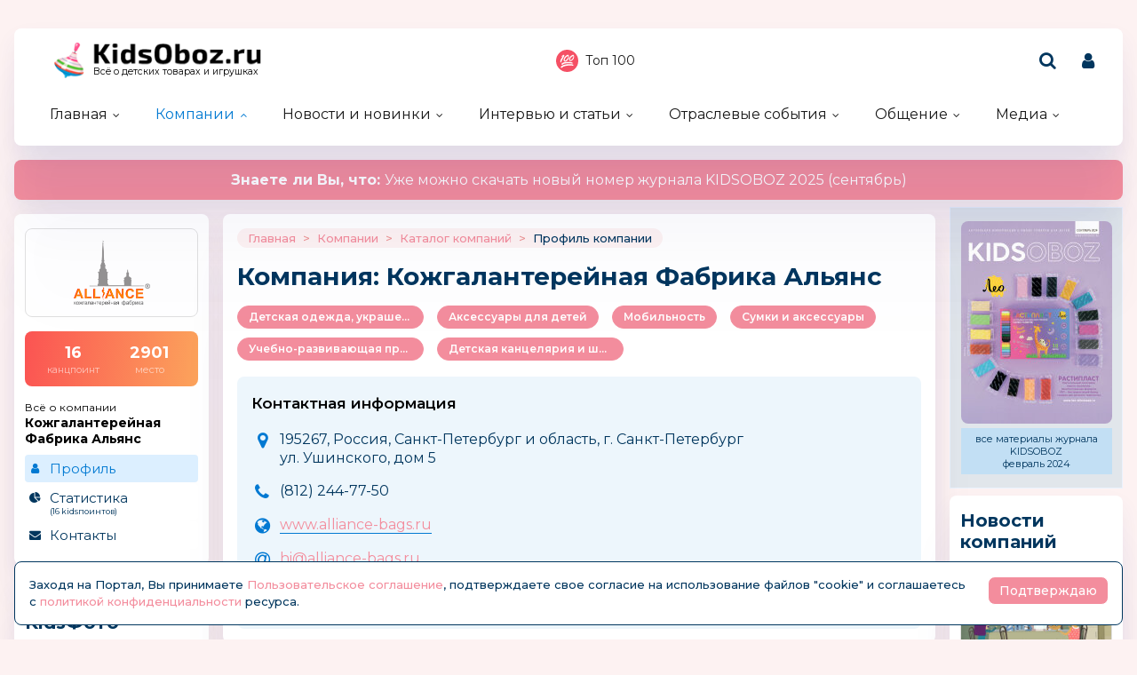

--- FILE ---
content_type: text/html; charset=windows-1251
request_url: https://kidsoboz.ru/firms/?view=1258
body_size: 12762
content:
<!DOCTYPE html>
<html><head>
	<title>Кожгалантерейная Фабрика Альянс -  Отличительная черта компании &#8243;Альянс&#8243; – эта широкая ассортиментная гамма выпускаемых изделий. Мы...</title>
	<meta http-equiv="content-language" content="ru"/>
	<meta http-equiv="Content-Type" content="text/html; charset=windows-1251"/>
	<meta name="viewport" content="width=device-width, initial-scale=1"/>
	<meta http-equiv="X-UA-Compatible" content="ie=edge"/>
	<meta name="description" content=" Отличительная черта компании &#8243;Альянс&#8243; – эта широкая ассортиментная гамма выпускаемых изделий. Мы предлагаем своим покупателям весь ассортимент кожгалантереи в натуральной и искусственной..." />
	<meta name="keywords" content="" />	
	<meta property="og:title" content="Кожгалантерейная Фабрика Альянс -  Отличительная черта компании &amp;#8243;Альянс&amp;#8243; – эта широкая ассортиментная гамма выпускаемых изделий. Мы..." />
	<meta property="og:description" content=" Отличительная черта компании &amp;#8243;Альянс&amp;#8243; – эта широкая ассортиментная гамма выпускаемых изделий. Мы предлагаем своим покупателям весь ассортимент кожгалантереи в натуральной и" />
            <meta property="vk:image"  content="https://kidsoboz.ru/mediatxt.php?type=vk&txt=%CA%EE%E6%E3%E0%EB%E0%ED%F2%E5%F0%E5%E9%ED%E0%FF+%D4%E0%E1%F0%E8%EA%E0+%C0%EB%FC%FF%ED%F1+-+%A0%CE%F2%EB%E8%F7%E8%F2%E5%EB%FC%ED%E0%FF+%F7%E5%F0%F2%E0+%EA%EE%EC%EF%E0%ED%E8%E8+%26amp%3B%238243%3B%C0%EB%FC%FF%ED%F1%26amp%3B%238243%3B+%96+%FD%F2%E0+%F8%E8%F0%EE%EA%E0%FF+%E0%F1%F1%EE%F0%F2%E8%EC%E5%ED%F2%ED%E0%FF+%E3%E0%EC%EC%E0+%E2%FB%EF%F3%F1%EA%E0%E5%EC%FB%F5+%E8%E7%E4%E5%EB%E8%E9.+%CC%FB..." />
	
	<meta name="title" content="Кожгалантерейная Фабрика Альянс -  Отличительная черта компании &amp;#8243;Альянс&amp;#8243; – эта широкая ассортиментная гамма выпускаемых изделий. Мы..." />
	<meta property="og:url" content="https://kidsoboz.ru/firms/?view=1258" />
	<meta property="og:site_name" content="KidsOboz" />
	<meta property="og:type" content="article" />
	<meta property="og:image" content="https://kidsoboz.ru/mediatxt.php?type=img&txt=%CA%EE%E6%E3%E0%EB%E0%ED%F2%E5%F0%E5%E9%ED%E0%FF+%D4%E0%E1%F0%E8%EA%E0+%C0%EB%FC%FF%ED%F1+-+%A0%CE%F2%EB%E8%F7%E8%F2%E5%EB%FC%ED%E0%FF+%F7%E5%F0%F2%E0+%EA%EE%EC%EF%E0%ED%E8%E8+%26amp%3B%238243%3B%C0%EB%FC%FF%ED%F1%26amp%3B%238243%3B+%96+%FD%F2%E0+%F8%E8%F0%EE%EA%E0%FF+%E0%F1%F1%EE%F0%F2%E8%EC%E5%ED%F2%ED%E0%FF+%E3%E0%EC%EC%E0+%E2%FB%EF%F3%F1%EA%E0%E5%EC%FB%F5+%E8%E7%E4%E5%EB%E8%E9.+%CC%FB..." /><link rel="https://kidsoboz.ru/mediatxt.php?type=img&txt=%CA%EE%E6%E3%E0%EB%E0%ED%F2%E5%F0%E5%E9%ED%E0%FF+%D4%E0%E1%F0%E8%EA%E0+%C0%EB%FC%FF%ED%F1+-+%A0%CE%F2%EB%E8%F7%E8%F2%E5%EB%FC%ED%E0%FF+%F7%E5%F0%F2%E0+%EA%EE%EC%EF%E0%ED%E8%E8+%26amp%3B%238243%3B%C0%EB%FC%FF%ED%F1%26amp%3B%238243%3B+%96+%FD%F2%E0+%F8%E8%F0%EE%EA%E0%FF+%E0%F1%F1%EE%F0%F2%E8%EC%E5%ED%F2%ED%E0%FF+%E3%E0%EC%EC%E0+%E2%FB%EF%F3%F1%EA%E0%E5%EC%FB%F5+%E8%E7%E4%E5%EB%E8%E9.+%CC%FB..."><meta property="og:image:alt" content="https://kidsoboz.ru/mediatxt.php?type=vk&txt=%CA%EE%E6%E3%E0%EB%E0%ED%F2%E5%F0%E5%E9%ED%E0%FF+%D4%E0%E1%F0%E8%EA%E0+%C0%EB%FC%FF%ED%F1+-+%A0%CE%F2%EB%E8%F7%E8%F2%E5%EB%FC%ED%E0%FF+%F7%E5%F0%F2%E0+%EA%EE%EC%EF%E0%ED%E8%E8+%26amp%3B%238243%3B%C0%EB%FC%FF%ED%F1%26amp%3B%238243%3B+%96+%FD%F2%E0+%F8%E8%F0%EE%EA%E0%FF+%E0%F1%F1%EE%F0%F2%E8%EC%E5%ED%F2%ED%E0%FF+%E3%E0%EC%EC%E0+%E2%FB%EF%F3%F1%EA%E0%E5%EC%FB%F5+%E8%E7%E4%E5%EB%E8%E9.+%CC%FB..." />
	<meta property="og:image:width" content="1200" />
	<meta property="og:image:height" content="630" />
	
	<meta name="twitter:site" content="@KidsOboz" />
	<meta name="twitter:creator" content="@KidsOboz" />
	<meta name="twitter:description" content=" Отличительная черта компании &amp;#8243;Альянс&amp;#8243; – эта широкая ассортиментная гамма выпускаемых изделий. Мы предлагаем своим покупателям весь ассортимент кожгалантереи в натуральной и" />
	
	<meta name="twitter:card" content="summary_large_image" />
	<meta name="twitter:image" content="https://kidsoboz.ru/mediatxt.php?type=twitter&txt=%CA%EE%E6%E3%E0%EB%E0%ED%F2%E5%F0%E5%E9%ED%E0%FF+%D4%E0%E1%F0%E8%EA%E0+%C0%EB%FC%FF%ED%F1+-+%A0%CE%F2%EB%E8%F7%E8%F2%E5%EB%FC%ED%E0%FF+%F7%E5%F0%F2%E0+%EA%EE%EC%EF%E0%ED%E8%E8+%26amp%3B%238243%3B%C0%EB%FC%FF%ED%F1%26amp%3B%238243%3B+%96+%FD%F2%E0+%F8%E8%F0%EE%EA%E0%FF+%E0%F1%F1%EE%F0%F2%E8%EC%E5%ED%F2%ED%E0%FF+%E3%E0%EC%EC%E0+%E2%FB%EF%F3%F1%EA%E0%E5%EC%FB%F5+%E8%E7%E4%E5%EB%E8%E9.+%CC%FB..." />
	
	<meta itemprop="name" content="Кожгалантерейная Фабрика Альянс -  Отличительная черта компании &amp;#8243;Альянс&amp;#8243; – эта широкая ассортиментная гамма выпускаемых изделий. Мы...">
    <meta itemprop="description" content=" Отличительная черта компании &amp;#8243;Альянс&amp;#8243; – эта широкая ассортиментная гамма выпускаемых изделий. Мы предлагаем своим покупателям весь ассортимент кожгалантереи в натуральной и">
	
	<link rel="canonical" href="https://kidsoboz.ru/firms/?view=1258" />
	
	<meta name="theme-color" content="#ff9cac"/>
	<meta name="msapplication-navbutton-color" content="#ff9cac"/>
	<meta name="apple-mobile-web-app-status-bar-style" content="#ff9cac"/>
	
	<link rel="apple-touch-icon" href="https://kidsoboz.ru/favicon.ico">
	<link rel="icon" href="https://kidsoboz.ru/favicon.ico">
	<!--[if IE]><link rel="shortcut icon" href="https://kidsoboz.ru/favicon.ico"><![endif]-->
	<!-- IE10 -->
	<meta name="msapplication-TileColor" content="#2d89ef">
	<meta name="msapplication-TileImage" content="https://kidsoboz.ru/favicon.ico">
	
	
	<link rel="preconnect" href="https://rating.kidsoboz.ru">
	
	<link rel="preconnect" href="https://fonts.googleapis.com">
	<link rel="preconnect" href="https://fonts.gstatic.com" crossorigin>
	<link href="https://fonts.googleapis.com/css2?family=Montserrat:ital,wght@0,400;0,500;0,600;0,700;1,400;1,500;1,600;1,700&display=swap" rel="stylesheet">
	
	<link rel="preload" href="/src/css/fontawesome-6.6.0/webfonts/fa-solid-900.woff2" as="font" crossorigin/>
	<link rel="preload" href="/src/css/fontawesome-6.6.0/css/fontawesome-custom.css" as="style"/><link href="/src/css/fontawesome-6.6.0/css/fontawesome-custom.css" type="text/css" rel="stylesheet"/>
	<link rel="preload" href="/src/css/fontawesome-6.6.0/css/solid.min.css" as="style"/><link href="/src/css/fontawesome-6.6.0/css/solid.min.css" type="text/css" rel="stylesheet"/>
	<link rel="preload" href="/src/css/font-awesome/fonts/fontawesome-webfont.woff2?v=4.7.0" as="font" crossorigin/>
	<link rel="preload" href="/src/css/font-awesome/webfonts/top-100.svg" as="image"/>
	<link rel="preload" href="/src/css/font-awesome/webfonts/analytics-white.svg" as="image"/>
	<link rel="preload" href="/src/css/font-awesome/css/font-awesome.min.css" as="style"/><link href="/src/css/font-awesome/css/font-awesome.min.css" type="text/css" rel="stylesheet"/>
	<link rel="preload" href="/src/css/animated.css?v=26866" as="style"/><link href="/src/css/animated.css?v=26866" type="text/css" rel="stylesheet"/>
	<link rel="preload" href="/src/js/fotorama/fotorama.css?v=17900" as="style"/><link href="/src/js/fotorama/fotorama.css?v=17900" type="text/css" rel="stylesheet"/>
	<link rel="preload" href="/src/css/style-core.css?v=52100" as="style"/><link href="/src/css/style-core.css?v=52100" type="text/css" rel="stylesheet" charset="utf-8"/>
	<link rel="preload" href="/src/css/style.css?v=87978" as="style"/><link href="/src/css/style.css?v=87978" type="text/css" rel="stylesheet" charset="utf-8"/>
	<link rel="preload" href="/src/css/style-oldstyle.css?v=52629" as="style"/><link href="/src/css/style-oldstyle.css?v=52629" type="text/css" rel="stylesheet" charset="utf-8"/>
	
	<link rel="preload" href="/src/js/jquery-migrate-cookie.js" as="script"/><script src="/src/js/jquery-migrate-cookie.js" type="text/javascript"></script><script src="/src/js/golosa.js" type="text/javascript"></script>
	<link rel="preload" href="/src/css/style-2.css?v=3827" as="style"/><link href="/src/css/style-2.css?v=3827" type="text/css" rel="stylesheet"/>
	<script src="/src/js/addForm.js?v=968" type="text/javascript"></script>
	<script src="/src/js/popup.js?v=3241" type="text/javascript"></script>

	<!-- Подключение скрипта для подсчета рейтинга компаний -->
	<link rel='stylesheet' type='text/css' href='/src/js/jqplot/jquery.jqplot.min.css' />
	<!--[if lt IE 9]><script language='javascript' type='text/javascript' src='/src/js/jqplot/excanvas.min.js'></script><![endif]-->
	<script language='javascript' type='text/javascript' src='/src/js/jqplot/jquery.jqplot.min.js'></script>
	<script language='javascript' type='text/javascript' src='/src/js/jqplot/jqplot.highlighter.min.js'></script>
	<script language='javascript' type='text/javascript' src='/src/js/jqplot/jqplot.cursor.min.js'></script>
	<script language='javascript' type='text/javascript' src='/src/js/jqplot/jqplot.dateAxisRenderer.min.js'></script>
	<script language='javascript' type='text/javascript' src='/src/js/jqplot/jqplot.canvasTextRenderer.min.js'></script>
	<script language='javascript' type='text/javascript' src='/src/js/jqplot/jqplot.canvasAxisTickRenderer.min.js'></script>
	
	

	<!-- Подключение 2Gis карт -->
	<script src="https://maps.api.2gis.ru/2.0/loader.js"></script>
	<link href="https://kidsoboz.ru/src/js/2gis/MarkerCluster.css" rel="stylesheet" />
	<link href="https://kidsoboz.ru/src/js/2gis/MarkerCluster.Default.css" rel="stylesheet" />
	<script src="https://kidsoboz.ru/src/js/2gis/cluster_realworld.js"></script>
	<script src="https://kidsoboz.ru/src/js/2gis/2gis_init.js?v=2.1.0.21" type="text/javascript"></script>
	
	<link href="/src/css/style-firm-profile.css" type="text/css" rel="stylesheet"/><link href="/src/css/style-forms-2.css" type="text/css" rel="stylesheet"/>

</head>
<body class="kidsoboz no-login">
	<div class="body-conteiner site_container"><div class="body site_container">
		<div class="ban-cont ban-top"></div>		
		<header class="header-conteiner -conteiner--1">
			<div class="header -list-inline-and-media">
				<div class="header-left">
					<a href="/" class="header-logo">
						Всё о детских товарах и игрушках
					</a>
				</div><div class="header-center media-hide-important">
					<div class="header-icons -list-inline-and-media">
						<a href="/firms/user_top100/" target="_blank"><i class="fa fa-top-100 header-top-100"></i>Топ 100</a>
					</div>
				
				</div><div class="header-right -list-inline-and-media">
					<div class="header-search">
						<form target="_top" action="/search.php" method="get" enctype="multipart/form-data">							
							<button class="header-search-button"><i class="fa fa-search"></i></button>
							<div class="header-search-input-conteiner"><i class="fa fa-close header-search-close"></i><input type="text" name="search" value="" class="header-search-input" placeholder="Поиск по сайту..."></div>
						</form>
					</div>
					<div class="header-user">
						
			<a href="/control/" class="-toggle-class header-user-name" data-closest=".header-user" data-find=".logined-form-conteiner" data-class="act"><i class="fa fa-user header-add-user"></i></a>

			<div class="logined-form-conteiner">
				<i class="-conteiner-close -toggle-class" data-closest=".logined-form-conteiner" data-class="act"></i>

				<div class="-conteiner--1 logined-form -absolute-center-center -max-width-400">
					<i class="fa fa-close -close -toggle-class" data-closest=".logined-form-conteiner" data-class="act"></i>

					<b class="conteiner-title">Вход на портал</b>
					<p>Введите данные для входа на портал</p>
					<div class="form-style">
						<form action="/control/" method="post" enctype="multipart/form-data">
							<input type="hidden" name="aURL" value="/">
							<input type="text" name="login_name" placeholder="Email или login">
							<input type="password" name="login_pwd" placeholder="Пароль">
							<input type="submit" value="Войти" name="enter">
						</form>
					</div>
					<a href="/control/?password=recover">Не можете войти?</a>
					<div class="logined-form-footer">
						<a href="/rules/" class="-button-2">Регистрация компании</a></div>
				</div>
			</div>
		
					</div>
					<div class="media-menu media-show-inline-important">
						<i class="fa fa-bars -toggle-class" data-class="act" data-closest=".header-conteiner" data-find=".menu" data-overflow-hidden="1"></i>
					</div>
				</div>
			</div>
			<nav class="menu">
				<i class="fa fa-close menu-close media-show-important -toggle-class" data-class="act" data-closest=".menu" data-overflow-hidden="1"></i>
				<a href="/" class="header-logo media-show-important">
					Всё о детских товарах и игрушках
				</a>
				<ul><li class="sub"><a href='/' class=''>Главная</a><ul><li><a href='/tm/'>Каталог детских брендов</a></li></ul></li><li class="sub cur"><a href='/firms/' class=''>Компании</a><ul><li class='cur'><a href='/firms/'>Каталог компаний</a></li><li><a href='/firms_new.php'>Новые абоненты</a></li><li><a href='/TopActivity/'>Рейтинг publicity</a></li><li><a href='/firms_rating.php'>Рейтинг компаний</a></li><li><a href='/defaulters/'>Недобросовестные партнеры</a></li></ul></li><li class="sub"><a href='/news.php?grp=6' class=''>Новости и новинки</a><ul><li><a href='/news.php?grp=6'>Новости отрасли</a></li><li><a href='/news.php?grp=1'>Новости компаний</a></li><li><a href='/news.php?grp=4'>Новинки компаний</a></li><li><a href='/news.php?grp=5'>Акции и конкурсы</a></li><li><a href='/news_rating.php'>Рейтинг новостей</a></li><li><a href='https://kidsoboz.ru/news/kidsoboz2018/'>Журнал KIDSOBOZ</a></li></ul></li><li class="sub"><a href='https://kidsoboz.ru/article.php?grp=1' class=''>Интервью и статьи</a><ul><li><a href='https://kidsoboz.ru/article.php?grp=2'>Актуальный разговор</a></li><li><a href='https://kidsoboz.ru/article.php?grp=1'>Статьи</a></li></ul></li><li class="sub"><a href='/expo/' class=''>Отраслевые события</a><ul><li><a href='/expo/'>Предстоящие события</a></li><li><a href='/expo/pastevents/'>Прошедшие события</a></li></ul></li><li class="sub"><a href='/talks.php' class=''>Общение</a><ul><li><a href='/talks.php'>Форум</a></li><li><a href='/expert/'>Эксперты</a></li><li><a href='/blog.php'>Блоги</a></li><li><a href='/birthday.php'>Именинники</a></li></ul></li><li class="sub"><a href='/tv/' class=''>Медиа</a><ul><li><a href='/tv/'>Кидзобоз-ТВ</a></li><li><a href='/art/853597/'>Наш журнал</a></li></ul></li></ul><div class="header-icons menu-icons media-show-important"><a href="/firms/user_top100/" target="_blank"><i class="fa fa-top-100 header-top-100"></i>Топ 100</a></div><div class="header-admin-tel media-show-important"><a href="tel:89036732209">+7 903 673-22-09</a>
<div><a href="mailto:oleg.safronov@kidsoboz.ru">администратор портала</a></div></div>
			</nav>
		</header>
		
		<div class="important-text-slider -conteiner--2"><ul class="-list-inline-and-media"><li class="act"><span><a href='https://kanzoboz.ru/data/uploads/ALL_MAGAZINE/KIDSOBOZ_Magazine_2025.pdf'><b>Знаете ли Вы, что: </b> Уже можно скачать новый номер журнала KIDSOBOZ 2025 (сентябрь)</a></span></li></ul></div>
		<main>
			<div class="main -list-inline secondary user-inited"><div class="left leftright"><div class="-conteiner--1 firm-menu-conteiner"><div class="firm-menu-block"><!-- Obj Menu --><div class="firm-menu-logo-conteiner"><a href='/firms/?view=1258' class="firm-logo -img-contain"style="background-image: url(/data/images/1258.png); background-color: #fff"></a></div><a href='/firms_rating.php?rate=1258' class="firm-points-conteiner -cnt--2i"><div class="firm-points-cnt"><b>16</b><div>канцпоинт</div></div><div class="firm-points-pos"><b>2901</b><div>место</div></div></a><div class='firm-menu-name'><a href='/firms/?view=1258'><div>Всё о компании</div><b>Кожгалантерейная Фабрика Альянс</b></a></div><div class='menu_tm'><div class='tm_prof cur'><b>&nbsp;</b><a href='/firms/?view=1258'>Профиль</a></div><div class='tm_stat'><b>&nbsp;</b><a href='/firms_rating.php?rate=1258'>Статистика<span>(16 Kidsпоинтов)</span></a></div><div class='tm_cont'><b>&nbsp;</b><a href='/firms/?contacts=1258'>Контакты</a></div></div></div><i class="menu_tm-show -chevron-down-button fa fa-chevron-down -toggle-class media-show" data-class="-show" data-closest=".firm-menu-conteiner"></i></div><div class="-conteiner--1"><div class="items-list-conteiner photo-list -slider-ajax" data-url="/api-get-block/?get-gallery-rand&limit=1" data-pages-max=""><b class="conteiner-title">Случайное KidsФото</b><div class="-slider-conteiner"><ul class="items-list -list"><li><a href='/firms/kidsoboz/photos/368/#h2afc6cae7e2fc7f97cbae2b08de1d0f4'><i class="-img -data-bg-img" data-bg-img="/data/firms_img_groups/1/368/n/th/15393_thhhh.jpg" title="Выставка &quot;Мир Детства-2025&quot;"><i class="-img-contain -data-bg-img" data-bg-img="/data/firms_img_groups/1/368/n/th/15393_thhhh.jpg"></i><span class="-img-contain -data-bg-img" data-bg-img="https://kidsoboz.ru/data/images/1_th.png" title="KidsOboz.ru"></span></i><div><b title="Выставка &quot;Мир Детства-2025&quot;">Выставка "Мир Детства-2025"</b></div></a></li></ul></div><div class="-pages -slider-pn -bottom"><i class="fa fa-angle-left -button -prev" title="Показать предыдущие"></i><i class="fa fa-angle-right -button -next" title="Показать ещё"></i></div></div></div><div class="-conteiner--1"><div class="items-list-conteiner -pages-top -slider-ajax -slider-tabs tm-slider -hide-center-tabs -pn-bottom"><div class="-slider-pages-conteiner -list-inline -row-3 "><div class="left"><a href='/tm/' class="conteiner-title">Торговые марки</a></div><div class="center"><div class="-buttons-slider -slider-tabs-list"><span class="-tab -tab-1 cur" data-tab="1" data-url="">Канцелярские торговые марки</span></div></div><div class="right media-hide-important"><div class="-pages -slider-pn"><i class="fa fa-angle-left -button -prev" title="Показать предыдущие"></i><i class="fa fa-angle-right -button -next" title="Показать ещё"></i></div></div></div><div class="-slider-conteiner-tabs"><div class="-slider-conteiner -tab -tab-1 cur"><ul class="discount-list tm-list items-list -list-inline -cnt-1"><li><a href='/tm/?id=492116'><i class="-img -data-bg-img" data-bg-img="/data/images/492116.jpg" title="Baby Care"><i class="-img-contain -data-bg-img" data-bg-img="/data/images/492116.jpg"></i></i><div><b title="Baby Care">Baby Care</b><div>Китай, Россия</div></div></a></li><li><a href='/tm/?id=487308'><i class="-img -data-bg-img" data-bg-img="/data/images/487308.jpg" title="CHERRY MARY®"><i class="-img-contain -data-bg-img" data-bg-img="/data/images/487308.jpg"></i></i><div><b title="CHERRY MARY®">CHERRY MARY®</b></div></a></li></ul><ul class="discount-list tm-list items-list -list-inline -cnt-1"><li><a href='/tm/?id=494504'><i class="-img -data-bg-img" data-bg-img="/data/images/494504.png" title="Revell"><i class="-img-contain -data-bg-img" data-bg-img="/data/images/494504.png"></i></i><div><b title="Revell">Revell</b><div>США</div></div></a></li><li><a href='/tm/?id=487293'><i class="-img -data-bg-img" data-bg-img="/data/images/487293.jpg" title="Zormaer"><i class="-img-contain -data-bg-img" data-bg-img="/data/images/487293.jpg"></i></i><div><b title="Zormaer">Zormaer</b></div></a></li></ul><ul class="discount-list tm-list items-list -list-inline -cnt-1"><li><a href='/tm/?id=492093'><i class="-img -data-bg-img" data-bg-img="/data/images/492093.jpg" title="Островок уюта"><i class="-img-contain -data-bg-img" data-bg-img="/data/images/492093.jpg"></i></i><div><b title="Островок уюта">Островок уюта</b><div>Россия</div></div></a></li><li><a href='/tm/?id=487337'><i class="-img -data-bg-img" data-bg-img="/data/images/487337.jpg" title="БИМИ"><i class="-img-contain -data-bg-img" data-bg-img="/data/images/487337.jpg"></i></i><div><b title="БИМИ">БИМИ</b></div></a></li></ul><ul class="discount-list tm-list items-list -list-inline -cnt-1"><li><a href='/tm/?id=487226'><i class="-img -data-bg-img" data-bg-img="/data/images/487226.jpg" title="Arsenal"><i class="-img-contain -data-bg-img" data-bg-img="/data/images/487226.jpg"></i></i><div><b title="Arsenal">Arsenal</b></div></a></li><li><a href='/tm/SILVER_SPOON_rossiya/'><i class="-img -data-bg-img" data-bg-img="/data/images/484692.png" title="SILVER SPOON, РОССИЯ"><i class="-img-contain -data-bg-img" data-bg-img="/data/images/484692.png"></i></i><div><b title="SILVER SPOON, РОССИЯ">SILVER SPOON, РОССИЯ</b><div>РОССИЯ</div></div></a></li></ul><ul class="discount-list tm-list items-list -list-inline -cnt-1"><li><a href='/tm/?id=487082'><i class="-img -data-bg-img" data-bg-img="/data/images/487082.png" title="Kids Box"><i class="-img-contain -data-bg-img" data-bg-img="/data/images/487082.png"></i></i><div><b title="Kids Box">Kids Box</b><div>Россия</div></div></a></li><li><a href='/tm/?id=487526'><i class="-img -data-bg-img" data-bg-img="/data/images/487526.jpg" title="Crystal puzzle"><i class="-img-contain -data-bg-img" data-bg-img="/data/images/487526.jpg"></i></i><div><b title="Crystal puzzle">Crystal puzzle</b></div></a></li></ul><ul class="discount-list tm-list items-list -list-inline -cnt-1"><li><a href='/tm/?id=487460'><i class="-img -data-bg-img" data-bg-img="/data/images/487460.jpg" title="Room Mates (Рум Мэйтс)"><i class="-img-contain -data-bg-img" data-bg-img="/data/images/487460.jpg"></i></i><div><b title="Room Mates (Рум Мэйтс)">Room Mates (Рум Мэйтс)</b></div></a></li><li><a href='/tm/?id=487593'><i class="-img -data-bg-img" data-bg-img="/data/images/487593.jpg" title="Miniland"><i class="-img-contain -data-bg-img" data-bg-img="/data/images/487593.jpg"></i></i><div><b title="Miniland">Miniland</b></div></a></li></ul><ul class="discount-list tm-list items-list -list-inline -cnt-1"><li><a href='/tm/?id=487290'><i class="-img -data-bg-img" data-bg-img="/data/images/487290.jpg" title="Daisy Design"><i class="-img-contain -data-bg-img" data-bg-img="/data/images/487290.jpg"></i></i><div><b title="Daisy Design">Daisy Design</b></div></a></li><li><a href='/tm/?id=487756'><i class="-img -data-bg-img" data-bg-img="/data/images/487756.jpg" title="BRIO"><i class="-img-contain -data-bg-img" data-bg-img="/data/images/487756.jpg"></i></i><div><b title="BRIO">BRIO</b></div></a></li></ul><ul class="discount-list tm-list items-list -list-inline -cnt-1"><li><a href='/tm/?id=487192'><i class="-img -data-bg-img" data-bg-img="/data/images/487192.jpg" title="DigiFriends"><i class="-img-contain -data-bg-img" data-bg-img="/data/images/487192.jpg"></i></i><div><b title="DigiFriends">DigiFriends</b></div></a></li><li><a href='/tm/?id=487685'><i class="-img -data-bg-img" data-bg-img="/data/images/487685.jpg" title="ASI"><i class="-img-contain -data-bg-img" data-bg-img="/data/images/487685.jpg"></i></i><div><b title="ASI">ASI</b></div></a></li></ul><ul class="discount-list tm-list items-list -list-inline -cnt-1"><li><a href='/tm/?id=487706'><i class="-img -data-bg-img" data-bg-img="/data/images/487706.jpg" title="Назад к истокам"><i class="-img-contain -data-bg-img" data-bg-img="/data/images/487706.jpg"></i></i><div><b title="Назад к истокам">Назад к истокам</b></div></a></li><li><a href='/tm/?id=883340'><i class="-img -data-bg-img" data-bg-img="/data/images/883340.png" title="ClayFan"><i class="-img-contain -data-bg-img" data-bg-img="/data/images/883340.png"></i></i><div><b title="ClayFan">ClayFan</b><div>Россия</div></div></a></li></ul><ul class="discount-list tm-list items-list -list-inline -cnt-1"><li><a href='/tm/?id=495171'><i class="-img -data-bg-img" data-bg-img="/data/images/495171.png" title="Royal Talens"><i class="-img-contain -data-bg-img" data-bg-img="/data/images/495171.png"></i></i><div><b title="Royal Talens">Royal Talens</b><div>Голландия</div></div></a></li><li><a href='/tm/?id=487240'><i class="-img -data-bg-img" data-bg-img="/data/images/487240.jpg" title="BAMBAM"><i class="-img-contain -data-bg-img" data-bg-img="/data/images/487240.jpg"></i></i><div><b title="BAMBAM">BAMBAM</b></div></a></li></ul></div></div><div class="-pages -slider-pn -slider-pn-botton media-show"><i class="fa fa-angle-left -button -prev" title="Показать предыдущие"></i><i class="fa fa-angle-right -button -next" title="Показать ещё"></i></div></div></div><div><table cellpadding='0' cellspacing='0' width='100%' border='0' style='padding-bottom: 5px;'><tr><td valign='top'><a href='https://kidsoboz.ru/special.php' class='stitle'>Спецпредложения</a></td></tr></table>
<table border='0' cellspacing='0' cellpadding='1' align='center'>
<tr><td valign='top' width='22%' align='center'><table border='0' cellspacing='0' cellpadding='0'>
<tr><td height='156' align='center' class='rec_nt' valign='top'><table border='0' cellspacing='0' cellpadding='0' width='100%'>
<tr><td align='center'><a href='https://kidsoboz.ru/special.php?view=66425' class='mtxt' title='Набор для опытов ' style='text-decoration:none; font-weight:normal; outline:none;' onfocus='this.blur()'>Набор для опытов </a></td></tr><tr><td align='center' height='126'><div style='position:relative; height:0px; width:120px; top:0px; z-index:10;' align='right'><a href='https://kidsoboz.ru/special.php?view=66425' class='mtxt' title='Набор для опытов ' style='text-decoration:none; font-weight:normal; outline:none;' onfocus='this.blur()'><IMG src="https://kidsoboz.ru/data/images/746_thh" width="50" height="50" border=0 alt="Набор для опытов" title="Набор для опытов"></a></div><a href='https://kidsoboz.ru/special.php?view=66425' class='mtxt' title='Набор для опытов ' style='text-decoration:none; font-weight:normal; outline:none;' onfocus='this.blur()'><IMG src="https://kidsoboz.ru/data/images/trade/66425_thh.jpg" width="120" height="92" border=0 alt="Набор для опытов" title="Набор для опытов"></a></td></tr><tr><td align='center'><a href='https://kidsoboz.ru/special.php?view=66425' class='mtxt' title='Набор для опытов ' style='text-decoration:none; font-weight:normal; outline:none;' onfocus='this.blur()'>133 РУБ</a></td></tr><tr><td align='center'></td></tr></table></td></tr></table></td>
</tr><tr><td valign='top' width='22%' align='center'><table border='0' cellspacing='0' cellpadding='0'>
<tr><td height='156' align='center' class='rec_nt' valign='top'><table border='0' cellspacing='0' cellpadding='0' width='100%'>
<tr><td align='center'><a href='https://kidsoboz.ru/special.php?view=66433' class='mtxt' title='BOOMЦена: Летние' style='text-decoration:none; font-weight:normal; outline:none;' onfocus='this.blur()'>BOOMЦена: Летние</a></td></tr><tr><td align='center' height='126'><div style='position:relative; height:0px; width:120px; top:0px; z-index:10;' align='right'><a href='https://kidsoboz.ru/special.php?view=66433' class='mtxt' title='BOOMЦена: Летние' style='text-decoration:none; font-weight:normal; outline:none;' onfocus='this.blur()'><IMG src="https://kidsoboz.ru/data/images/830683_thh" width="50" height="50" border=0 alt="BOOMЦена: Летние" title="BOOMЦена: Летние"></a></div><a href='https://kidsoboz.ru/special.php?view=66433' class='mtxt' title='BOOMЦена: Летние' style='text-decoration:none; font-weight:normal; outline:none;' onfocus='this.blur()'><IMG src="https://kidsoboz.ru/data/images/trade/66433_thh.png" width="120" height="120" border=0 alt="BOOMЦена: Летние" title="BOOMЦена: Летние"></a></td></tr><tr><td align='center'><a href='https://kidsoboz.ru/special.php?view=66433' class='mtxt' title='BOOMЦена: Летние' style='text-decoration:none; font-weight:normal; outline:none;' onfocus='this.blur()'>199 РУБ</a></td></tr><tr><td align='center'></td></tr></table></td></tr></table></td>
</tr><tr><td valign='top' width='22%' align='center'><table border='0' cellspacing='0' cellpadding='0'>
<tr><td height='156' align='center' class='rec_nt' valign='top'><table border='0' cellspacing='0' cellpadding='0' width='100%'>
<tr><td align='center'><a href='https://kidsoboz.ru/special.php?view=66418' class='mtxt' title='Акварельная краска под' style='text-decoration:none; font-weight:normal; outline:none;' onfocus='this.blur()'>Акварельная краска под</a></td></tr><tr><td align='center' height='126'><div style='position:relative; height:0px; width:120px; top:0px; z-index:10;' align='right'><a href='https://kidsoboz.ru/special.php?view=66418' class='mtxt' title='Акварельная краска под' style='text-decoration:none; font-weight:normal; outline:none;' onfocus='this.blur()'><IMG src="https://kidsoboz.ru/data/images/494371_thh" width="50" height="22" border=0 alt="Акварельная краска под" title="Акварельная краска под"></a></div><a href='https://kidsoboz.ru/special.php?view=66418' class='mtxt' title='Акварельная краска под' style='text-decoration:none; font-weight:normal; outline:none;' onfocus='this.blur()'><IMG src="https://kidsoboz.ru/data/images/trade/66418_thh.jpg" width="108" height="120" border=0 alt="Акварельная краска под" title="Акварельная краска под"></a></td></tr><tr><td align='center'><a href='https://kidsoboz.ru/special.php?view=66418' class='mtxt' title='Акварельная краска под' style='text-decoration:none; font-weight:normal; outline:none;' onfocus='this.blur()'>звоните</a></td></tr><tr><td align='center'></td></tr></table></td></tr></table></td>
</tr></table>
</div><div class="-conteiner--1"><div class="items-list-conteiner -slider-ajax -slider-tabs rating-tabs -style-2 -mini"><div class="-slider-pages-conteiner -list-inline"><div class="left"><b class="conteiner-title">Рейтинг</b></div><div class="right"><a href='/firms_rating.php'>kids-поинты</a><a href='/rating.php' class="-hide">посещений</a></div></div><div class="-buttons-slider -slider-tabs-list -slide-move-deact"><span class="-tab -tab-1 cur -toggle-class" data-tab="1" data-url="" data-closest=".items-list-conteiner" data-find=".-slider-pages-conteiner > .right > a" data-class="-hide">Компаний</span><span class="-tab -tab-2 -toggle-class" data-tab="2" data-url="" data-closest=".items-list-conteiner" data-find=".-slider-pages-conteiner > .right > a" data-class="-hide">Kidsсайтов</span></div><div class="-slider-conteiner-tabs"><div class="-slider-conteiner -tab -tab-1 cur"><ul class="rating-point-list -list"><li><a href='https://kidsoboz.ru/firms_rating.php?rate=684508'><span>1</span><span>Издательство «Творческий Центр Сфера»</span><span>334.00</span><span><i class="-down"></i></span></a></li><li><a href='https://kidsoboz.ru/firms_rating.php?rate=486603'><span>2</span><span>Феникс+</span><span>323.00</span><span><i class="-minus"></i></span></a></li><li><a href='https://kidsoboz.ru/firms_rating.php?rate=485212'><span>3</span><span>Группа компаний «Рики»</span><span>309.00</span><span><i class="-down"></i></span></a></li><li><a href='https://kidsoboz.ru/firms_rating.php?rate=652759'><span>4</span><span>ЯРКО</span><span>275.00</span><span><i class="-up"></i></span></a></li><li><a href='https://kidsoboz.ru/firms_rating.php?rate=485083'><span>5</span><span>ВЕСНА</span><span>266.00</span><span><i class="-minus"></i></span></a></li><li><a href='https://kidsoboz.ru/firms_rating.php?rate=489009'><span>6</span><span>Союзмультфильм, Киностудия</span><span>230.00</span><span><i class="-down"></i></span></a></li><li><a href='https://kidsoboz.ru/firms_rating.php?rate=484924'><span>7</span><span>Гранд Экспо</span><span>227.00</span><span><i class="-down"></i></span></a></li><li><a href='https://kidsoboz.ru/firms_rating.php?rate=480685'><span>8</span><span>"ФК "ФОРУМ"</span><span>205.00</span><span><i class="-up"></i></span></a></li><li><a href='https://kidsoboz.ru/firms_rating.php?rate=805285'><span>9</span><span>Бангли</span><span>195.00</span><span><i class="-minus"></i></span></a></li><li><a href='https://kidsoboz.ru/firms_rating.php?rate=485163'><span>10</span><span>Мельница, лицензионное агентство</span><span>191.00</span><span><i class="-down"></i></span></a></li><li><a href='https://kidsoboz.ru/firms_rating.php?rate=1183'><span>11</span><span>Я РАСТУ ТОЙЗ</span><span>186.00</span><span><i class="-down"></i></span></a></li><li><a href='https://kidsoboz.ru/firms_rating.php?rate=491654'><span>12</span><span>MERLION</span><span>185.00</span><span><i class="-down"></i></span></a></li><li><a href='https://kidsoboz.ru/firms_rating.php?rate=488827'><span>13</span><span>Профессиональные выставки</span><span>183.00</span><span><i class="-down"></i></span></a></li><li><a href='https://kidsoboz.ru/firms_rating.php?rate=489309'><span>14</span><span>РОКСИ (Roxy-Kids)</span><span>181.00</span><span><i class="-up"></i></span></a></li><li><a href='https://kidsoboz.ru/firms_rating.php?rate=486456'><span>15</span><span>ЭКСПОЦЕНТР</span><span>180.00</span><span><i class="-minus"></i></span></a></li><li><a href='https://kidsoboz.ru/firms_rating.php?rate=667'><span>16</span><span>Десятое Королевство</span><span>176.00</span><span><i class="-down"></i></span></a></li><li><a href='https://kidsoboz.ru/firms_rating.php?rate=489177'><span>17</span><span>Рельеф-Центр</span><span>175.00</span><span><i class="-up"></i></span></a></li><li><a href='https://kidsoboz.ru/firms_rating.php?rate=486147'><span>18</span><span>Хатбер-М</span><span>174.00</span><span><i class="-minus"></i></span></a></li><li><a href='https://kidsoboz.ru/firms_rating.php?rate=488875'><span>19</span><span>Сервис Торг</span><span>172.00</span><span><i class="-down"></i></span></a></li><li><a href='https://kidsoboz.ru/firms_rating.php?rate=494969'><span>20</span><span>Babymafia (Дипримо)</span><span>167.00</span><span><i class="-down"></i></span></a></li></ul><a href='/firms_rating.php' class="-button -mt16 -w100p">Смотреть все</a></div><div class="-slider-conteiner -tab -tab-2"><ul class="rating-look-list -list"><li><a href='/rating.php#firm486603'><span>1</span><span>Феникс+</span><span><b>37</b></span></a></li></ul><a href='/rating.php' class="-button -mt16 -w100p">Смотреть все</a></div></div></div></div></div><div class="center"><div class="-conteiner--0"><div class="firm-view firm-view-conteiner firm-profile-conteiner"><div class="-conteiner--1"><div class='title_path'><a href='/'>Главная</a><span>></span><a href='/firms/'>Компании</a><span>></span><a href='/firms/'>Каталог компаний</a><span>></span>Профиль компании</div><h1>Компания: Кожгалантерейная Фабрика Альянс</h1><div class='firm-profile'><ul><li><a href='/firms/?grp=4' title="Детская одежда, украшения и аксессуары">Детская одежда, украшения и аксессуары</a></li><li><a href='/firms/?grp=4000' title="Аксессуары для детей">Аксессуары для детей</a></li><li><a href='/firms/?grp=8' title="Мобильность">Мобильность</a></li><li><a href='/firms/?grp=8003' title="Сумки и аксессуары">Сумки и аксессуары</a></li><li><a href='/firms/?grp=18' title="Учебно-развивающая продукция для детей">Учебно-развивающая продукция для детей</a></li><li><a href='/firms/?grp=18002' title="Детская канцелярия и школьные принадлежности">Детская канцелярия и школьные принадлежности</a></li></ul></div><div class="firm-profile-contacts -conteiner-1"><h4>Контактная информация</h4><ul class="firm-contacts"><li><i class="fa fa-map-marker"></i><span>195267, Россия, Санкт-Петербург и область, г. Санкт-Петербург<br />ул. Ушинского, дом 5</span></li><li><i class="fa fa-phone"></i><span>(812) 244-77-50</span></li><li><i class="fa fa-globe"></i><span><a href='https://kidsoboz.ru/jump.php?addutm=aboutfirm&to=www.alliance-bags.ru' target='_blank'>www.alliance-bags.ru</a></span></li><li><i class="fa fa-at"></i><span><SCRIPT language=JavaScript>
<!--
document.write(
'<A href="mailto:hi'+'@'+'alliance-bags.ru">'
);
//-->
</SCRIPT><SCRIPT language=JavaScript>
<!--
document.write(
'hi'+'@'+'alliance-bags.ru'
);
//-->
</SCRIPT></A></span></li><a href='/html2pdf.php?getfirms=1258' target='_blank' class='-button-1 fm-button-link-2'><i class="fa fa-file-pdf-o"></i>Карточка компании в PDF</a></ul></div></div><div class="-conteiner--5"><h4>Описание компании <a href='/firms/?view=1258'>Кожгалантерейная Фабрика Альянс</a></h4><div class="hide-p-text"><div> Отличительная черта компании &#8243;Альянс&#8243; – эта широкая ассортиментная гамма выпускаемых изделий. Мы предлагаем своим покупателям весь ассортимент кожгалантереи в натуральной и искусственной кожи, полиэстера и брезента, замши и ткани:<br /><br />
- Элегантные женские сумки;<br /><br />
- Деловые портфели и папки;<br /><br />
- Планшеты и барсетки;<br /><br />
- Мужские сумки и каркасные дипломаты;<br /><br />
- Сумки для ноутбуков;<br /><br />
- Молодежные сумки и рюкзаки;<br /><br />
- Дорожные и спортивные сумки;<br /><br />
- Чемоданы и портпледы;<br /><br />
- Портмоне и обложки для документов;<br /><br />
- Бизнес аксессуары;<br /><br />
- Мужские брючные ремни.<br /><br />
Понимая, что производитель обязан идти в ногу со временем, к каждому сезону КГК &#8243;Альянс&#8243; выпускает новые коллекции с улучшенными функциональными возможностями и оригинальным дизайном, соответствующие последним модным тенденциям и запросам покупателей. Современные технологии, тщательность изготовления, а также богатый опыт работающих в компании специалистов позволяют компании выпускать полный спектр кожгалантереи достойного качества за разумные деньги.<br />
<br />
Компания приглашает к сотрудничеству:<br />
<ul><li>Магазины, предприятия розничной торговли</li></ul></div><div class="hide-p-block"><i class="fa fa-chevron-down -toggle-class" data-class="-show" data-closest=".hide-p-text"></i></div></div></div></div></div></div><div class="right leftright"><div style='background:#E1E6EB; padding:5px; border:1px solid #eaf2fd;'><div  class='body_center articles-block' ><div class="art-block-type-1"><div align='center' class='art-images-block'><span class='art-img'><table cellspacing=0 cellpadding=0 border=0  style='margin:20px 5px;margin:10px 0;'><TR><TD><a rel="nofollow" href='https://kidsoboz.ru/news/vse_materialyi_jurnala_KIDSOBOZ_2024_dostupnyi_chitatelyam_v_vide_WEB_verstki_i_v_formate_PDF/' class='art-img-align-0' ><img src='/data/images/article/41/876241_f20b8_th.jpg' id='img-876241-f20b8' width=170 height=228 alt="KIDSOBOZ 2024" title="KIDSOBOZ 2024" border='0' /></a></TD></TR><TR><TD class='small art-img-descr-bottom' align='center' bgcolor='#C2DFF4'><div style='margin:5px;max-width:170px'>все материалы журнала<br>KIDSOBOZ<br>февраль 2024</div></TD></TR></table></span></div></div></div></div><div class="-conteiner--1"><a href='/news.php?grp=1' class='stitle'>Новости компаний</a><ul class="list-img-name-data -ul_li"><li><a href='/news/animatsionnyiy_serial_prints_galaktiki_ot_avtorov_smesharikov_startuet_na_kinopoiske/' title="Анимационный сериал «Принц Галактики» от авторов «Смешариков» стартует на Кинопоиске"><i style="background-image:url(/data/images/884031_thhh.jpg)"></i><b>Анимационный сериал «Принц Галактики» от авторов...</b></a><div><b>16.01.2026</b><span> &nbsp; <i class="fa-solid fa-eye"title="Просмотров 76"></i> 76<div class='likeds-log-mini'></div></span></div></li><li><a href='/news/CJF_detskaya_moda_2026_novoe_prostranstvo_i_mejdunarodnyiy_masshtab/' title="«CJF – Детская мода-2026»: новое пространство и международный масштаб"><i style="background-image:url(/data/images/884029_thhh.jpg)"></i><b>«CJF – Детская мода-2026»: новое пространство и...</b></a><div><b>15.01.2026</b><span> &nbsp; <i class="fa-solid fa-eye"title="Просмотров 84"></i> 84<div class='likeds-log-mini'><div class='likeds-conteiner'><div class="likeds"><i class="fa-solid fa-thumbs-up -thumbs-up" date-sum="1" title="Нравится: 1"></i></div><div class='likeds-cnt' title='Оценили: 1 человек'>1</div></div></div></span></div></li><li><a href='/news/gkv_2026_novyiy_format_novaya_lokatsiya_novyiy_uroven_produktivnosti/' title="ГКВ-2026: Новый формат, новая локация, новый уровень продуктивности"><i style="background-image:url(/data/images/884027_thhh.jpg)"></i><b>ГКВ-2026: Новый формат, новая локация, новый...</b></a><div><b>15.01.2026</b><span> &nbsp; <i class="fa-solid fa-eye"title="Просмотров 81"></i> 81<div class='likeds-log-mini'></div></span></div></li></ul></div><div class="-conteiner--2"><div class="chuvak"><a href='/article/tatyana_kalinina_skrepka_ekspo_ot_pryamogo_kontakta_do_sotrudnichestva_tri_dnya_kotoryie_dayut_rezultat/' class="conteiner-title"><b>KIDSOBOZ 2025</b><span>Скрепка Экспо</span><i class="-img-contain -data-bg-img" data-bg-img="/data/chuvak2/img_371_4c5eeb.png"></i><div class="-break-word">Татьяна Калинина: От прямого контакта до сотрудничества: три дня, которые дают результат</div></a></div></div><div class="-conteiner--1"><div class="list-style-1"><div><a href='/expo/494017/' class='stitle'><div class="-name" title="Spielwarenmesse International Toy Fair">Spielwarenmesse International Toy Fair</div><div class="-descr">30&nbsp;января - 3&nbsp;февраля 2019</div><br /><b>Участники:</b></a></div><a href='/firms/?virtual_stend=492103&expo_id=494017' style="background-image:url(https://kidsoboz.ru/data/images/492103_th.png);"></a><a href='/firms/?virtual_stend=488371&expo_id=494017' style="background-image:url(https://kidsoboz.ru/data/images/488371_th.png);"></a><a href='/firms/?virtual_stend=488072&expo_id=494017' style="background-image:url(https://kidsoboz.ru/data/images/488072_th.png);"></a><a href='/firms/?virtual_stend=497039&expo_id=494017' style="background-image:url(https://kidsoboz.ru/data/images/497039_th.png);"></a><a href='/firms/?virtual_stend=485242&expo_id=494017' style="background-image:url(https://kidsoboz.ru/data/images/485242_th.jpg);"></a><a href='/firms/?virtual_stend=485244&expo_id=494017' style="background-image:url(https://kidsoboz.ru/data/images/485244_th.jpg);"></a></div></div><div class="-conteiner--1"><div class="items-list-conteiner photo-list -slider-ajax" data-url="/api-get-block/?get-gallery-rand&limit=1" data-pages-max=""><b class="conteiner-title">Случайное KidsФото</b><div class="-slider-conteiner"><ul class="items-list -list"><li><a href='/firms/kidsoboz/photos/368/#h8cf136b2add486076deb88b1df834b73'><i class="-img -data-bg-img" data-bg-img="/data/firms_img_groups/1/368/n/th/15398_thhhh.jpg" title="Выставка &quot;Мир Детства-2025&quot;"><i class="-img-contain -data-bg-img" data-bg-img="/data/firms_img_groups/1/368/n/th/15398_thhhh.jpg"></i><span class="-img-contain -data-bg-img" data-bg-img="https://kidsoboz.ru/data/images/1_th.png" title="KidsOboz.ru"></span></i><div><b title="Выставка &quot;Мир Детства-2025&quot;">Выставка "Мир Детства-2025"</b></div></a></li></ul></div><div class="-pages -slider-pn -bottom"><i class="fa fa-angle-left -button -prev" title="Показать предыдущие"></i><i class="fa fa-angle-right -button -next" title="Показать ещё"></i></div></div></div><div class="-conteiner--1"><a href='/news.php' class='stitle'>Материалы портала</a><ul class="list-img-name-data -ul_li"><li><a href='/news/animatsionnyiy_serial_prints_galaktiki_ot_avtorov_smesharikov_startuet_na_kinopoiske/' title="Анимационный сериал «Принц Галактики» от авторов «Смешариков» стартует на Кинопоиске"><i style="background-image:url(/data/images/884031_thhh.jpg)"></i><b>Анимационный сериал «Принц Галактики» от авторов...</b></a><div><b>16.01.2026</b><span> &nbsp; <i class="fa-solid fa-eye"title="Просмотров 76"></i> 76<div class='likeds-log-mini'></div></span></div></li><li><a href='/news/CJF_detskaya_moda_2026_novoe_prostranstvo_i_mejdunarodnyiy_masshtab/' title="«CJF – Детская мода-2026»: новое пространство и международный масштаб"><i style="background-image:url(/data/images/884029_thhh.jpg)"></i><b>«CJF – Детская мода-2026»: новое пространство и...</b></a><div><b>15.01.2026</b><span> &nbsp; <i class="fa-solid fa-eye"title="Просмотров 84"></i> 84<div class='likeds-log-mini'><div class='likeds-conteiner'><div class="likeds"><i class="fa-solid fa-thumbs-up -thumbs-up" date-sum="1" title="Нравится: 1"></i></div><div class='likeds-cnt' title='Оценили: 1 человек'>1</div></div></div></span></div></li><li><a href='/news/gkv_2026_novyiy_format_novaya_lokatsiya_novyiy_uroven_produktivnosti/' title="ГКВ-2026: Новый формат, новая локация, новый уровень продуктивности"><i style="background-image:url(/data/images/884027_thhh.jpg)"></i><b>ГКВ-2026: Новый формат, новая локация, новый...</b></a><div><b>15.01.2026</b><span> &nbsp; <i class="fa-solid fa-eye"title="Просмотров 81"></i> 81<div class='likeds-log-mini'></div></span></div></li></ul></div><div class="-conteiner--1"><a href='/article.php?grp=1' class='stitle'>Статьи, интервью</a><ul class="list-img-name-data -ul_li"><li><a href='/article/kak_igrat_s_rebnkom_v_novogodnie_kanikulyi_idei_dlya_doma_i_ulitsyi/' title="Как играть с ребёнком в новогодние каникулы: идеи для дома и улицы"><i style="background-image:url(/data/images/883956_thhh.jpg)"></i><b>Как играть с ребёнком в новогодние каникулы: идеи...</b></a><div><b>25.12.2025</b><span> &nbsp; <i class="fa-solid fa-eye"title="Просмотров 147"></i> 147<div class='likeds-log-mini'><div class='likeds-conteiner'><div class="likeds"><i class="fa-solid fa-thumbs-up -thumbs-up" date-sum="1" title="Нравится: 1"></i></div><div class='likeds-cnt' title='Оценили: 1 человек'>1</div></div></div></span></div></li><li><a href='/article/poleznyiy_novogodniy_podarok_i_pomoschnik_dlya_mamyi/' title="Полезный новогодний подарок и помощник для мамы"><i style="background-image:url(/data/images/883878_thhh.png)"></i><b>Полезный новогодний подарок и помощник для мамы</b></a><div><b>15.12.2025</b><span> &nbsp; <i class="fa-solid fa-eye"title="Просмотров 190"></i> 190<div class='likeds-log-mini'><div class='likeds-conteiner'><div class="likeds"><i class="fa-solid fa-thumbs-up -thumbs-up" date-sum="1" title="Нравится: 1"></i></div><div class='likeds-cnt' title='Оценили: 1 человек'>1</div></div></div></span></div></li></ul></div></div>
		 
		 	</div>
		</main>
		
		<footer>
			<div class="-conteiner--1 projects-menu-conteiner">
				<div class="-buttons-slider projects-menu"><a href='https://kanzoboz.ru/' title='Канцелярские и офисные товары'>
			KanzOboz.RU
		</a><a href='https://kidsoboz.ru/' class="cur -toggle-class" data-class="act" data-closest=".projects-menu" title='Всё о детских товарах и игрушках'>
			KidsOboz.RU
		</a><a href='http://life.kanzoboz.ru/' title='KANZOBOZ.LIFE - Канцелярское обозрение. Жизнь'>
			KanzOboz.LIFE
		</a><a href='https://giftsportal.ru/' title='Сувениры и подарки'>
			GiftsPortal.RU
		</a></div>
			</div>
			
			<div class="footer -conteiner--1">
				
				<div class="footer-top -list-inline">
					<div class="left">
						<a href="/" class="header-logo">
							Всё о детских товарах и игрушках
						</a>
					</div><div class="right -list-inline">
						<div class="footer-icons left">
							
						</div><div class="right">
							<div class="footer-tel">
								<a href="tel:89036732209">+7 903 673-22-09</a>
<div><a href="mailto:oleg.safronov@kidsoboz.ru">администратор портала</a></div>
							</div>
						</div>
					</div>
				</div>
				
				<div class="footer-text -list-inline">
					<div class="left">
						Свидетельство о регистрации СМИ — ЭЛ № ФС 77–71532 выдано Федеральной службой по надзору в сфере связи, информационных технологий и массовых коммуникаций 01.11.2017.<br />
Учредитель и Главный редактор - Морозова Елена Александровна.<br />
Не предназначено для пользователей до 16 лет.<br />
<br />
Любое использование материалов допускается только при наличии гиперссылки на портал детских товаров и игрушек <a href="//kidsoboz.ru">www.KidsOboz.ru</a>. <br />
<br />
Портал <a href="//kidsoboz.ru">KidsOboz.ru</a> не несет ответственность за достоверность информации, размещаемой абонентами и посетителями ресурса, а также за использование данных, содержащихся на этих веб-страницах либо найденных по ссылкам с них.
					</div><div class="right -text-align-left-important">
						Обращаем внимание, что портал не является интернет-магазином детских товаров и игрушек. Здесь нельзя купить или заказать доставку товаров. На страницах портала отраслевые операторы размещают свою информацию. Для приобретения товаров связывайтесь, пожалуйста непосредственно с компаниями. Их контакты размещены на портале.<br />
<br />
Заходя на Портал, Вы принимаете <a href="/article/polzovatelskoe_soglashenie/">Пользовательское соглашение</a>,  подтверждаете свое согласие на использование файлов "cookie" и соглашаетесь с  <a href="/article/privacy_policy/">политикой конфиденциальности</a> ресурса.<br />
<br />
<a href="/advert/">О размещении информации и рекламы на портале</a>
					
						<div class="counters"><NOINDEX><!-- KidsOboz.ru counter-->
<a href="http://kidsoboz.ru/?rate=1"><img src="//rating.kidsoboz.ru/?id=1" width="88" height="31" border="0" alt="Рейтинг детских компаний"></a>
<!--/ KidsOboz.ru counter--></NOINDEX></div>
					</div>
				</div>
			</div>
			
			<div class="footer-copyright -conteiner--2">© KidsOboz.RU 2004-2026</div>
		</footer>
	</div></div>
	
	<div class="scrollOnTop"><i class="fa fa-chevron-up"></i></div>
	
	<script src="/src/js/fotorama/fotorama.js?v=56305" type="text/javascript"></script>
	<script src="/src/js/site_scripts.min.js?v=35382" type="text/javascript"></script>
	<script src="/src/js/api.js?v=2791" type="text/javascript"></script>
	
	<script src='https://www.google.com/recaptcha/api.js'></script>
	
	<div class="body-bottom-msg-conteiner"><div class="msg-conteiner"><div class="cookie-user-confirm -cnt-2">
  <div>Заходя на Портал, Вы принимаете <a href="/article/polzovatelskoe_soglashenie/" target="_blank">Пользовательское соглашение</a>, подтверждаете свое согласие на использование файлов "cookie" и соглашаетесь с <a href="/article/privacy_policy/" target="_blank">политикой конфиденциальности</a> ресурса.
  </div><div><button data-href="/?cookie-user-confirm" class="button -toggle-class" data-closest=".msg-conteiner" data-class="-display-none-i displayNoneImportant">Подтверждаю</button></div>
</div></div></div>
	
	
	
</body>
</html>

--- FILE ---
content_type: application/javascript
request_url: https://kidsoboz.ru/src/js/site_scripts.min.js?v=35382
body_size: 35304
content:
var w = window, d = document;

// Browser check version for CSS
$( function() {
	var ua = navigator.userAgent.toLowerCase(),
		is = function(t) {return (ua.indexOf(t)!=-1)},
		browser = /Edge\/\d+/i.test(ua) ? 'ed' : /MSIE 9/i.test(ua) ? 'ie9' : /MSIE 10/i.test(ua) ? 'ie10' : /MSIE 11/i.test(ua) ? 'ie11' : /MSIE\s\d/i.test(ua) ? 'ie?' : /rv\:11/i.test(ua) ? 'ie11' : /Firefox\W\d/i.test(ua) ? 'ff' : /Chrom(e|ium)\W\d|CriOS\W\d/i.test(ua) ? 'gc' : /\bSafari\W\d/i.test(ua) ? 'sa' : /\bOpera\W\d/i.test(ua) ? 'op' : /\bOPR\W\d/i.test(ua) ? 'op' : typeof MSPointerEvent !== 'undefined' ? 'ie?' : '',
		os = /Windows NT 10/i.test(ua) ? "win10" : /Windows NT 6\.0/i.test(ua) ? "winvista" : /Windows NT 6\.1/i.test(ua) ? "win7" : /Windows NT 6\.\d/i.test(ua) ? "win8" : /Windows NT 5\.1/i.test(ua) ? "winxp" : /Windows NT [1-5]\./i.test(ua) ? "winnt" : /Mac/i.test(ua) ? "mac" : /Linux/i.test(ua) ? "linux" : /X11/i.test(ua) ? "nix" : "",
	//	touch = 'ontouchstart' in document.documentElement,
		mobile = /IEMobile|Windows Phone|Lumia/i.test(ua) ? 'w' : /iPhone|iP[oa]d/i.test(ua) ? 'i' : /Android/i.test(ua) ? 'a' : /BlackBerry|PlayBook|BB10/i.test(ua) ? 'b' : /Mobile Safari/i.test(ua) ? 's' : /webOS|Mobile|Tablet|Opera Mini|\bCrMo\/|Opera Mobi/i.test(ua) ? 1 : 0
		//tablet = /Tablet|iPad/i.test(ua)
		;
	$("html").addClass([
		(!(/opera|webtv/i.test(ua))&&/msie (\d)/.test(ua))?('ie ie'+RegExp.$1)
		:is('trident/')?'msie'
		:is('firefox/2')?'gecko ff2'
		:is('firefox/3')?'gecko ff3'
		:is('gecko/')?'gecko'
		:is('opera/9')?'opera opera9':/opera (\d)/.test(ua)?'opera opera'+RegExp.$1
		:is('chrome/')?'chrome'
		:is('konqueror')?'konqueror'
		:is('applewebkit/')?'webkit safari'
		:is('mozilla/')?'gecko':'',
		
		os,
		
		browser,
		
		(mobile!=0?'mobile':'')
	].join(' '));
});

/* Подключение JSRedirect */
function goToLocation(url) { 
	if( url == '' || url != '' && url.indexOf('http://') == -1 && url.indexOf('https://') == -1 ) return false; 
	d.location.href = url; 
}
function jsRedirect( url ) { 
	if( url == '' || url != '' && url.indexOf('http://') == -1 && url.indexOf('https://') == -1 ) return false; 
	d.location.replace(url); 
}

function strpos( haystack, needle, offset){
	offset = offset || 0;
	var i = haystack.indexOf( needle, offset );
	return i >= 0 ? i : false;
}
function trim(s) {
  s = s.replace( /^\s+/g, '');
  return s.replace( /\s+$/g, '');
}

/* Ответ на сообщение в форуме */
function ansvf() {
	"use strict";
	var 
		name = $('.ojaf').find('.name').html() || "",
		author = $('.ojaf').find('.author').html() || "",
		email = $('.ojaf').find('.em').html() || "",
		subj = $('.ojaf').find('.subj').html() || "",
		b = $('.ojaf').find('.body > textarea').html() || "",
		preview = $('.ojaf').find('.preview').html() || "",
	//	ico = $('.ojaf').find('.ico').html() || "",
		hid = $('.ojaf').find('.hid').html() || "",
		rt = $('.ojaf').find('.rt').html() || "",
		files = !$('.ojaf').find('.files').is('span') ? "" : $('.ojaf').find('.files').detach(),
		f = "",
		reg,
		af_hidde; // удаляем с возможностью восстановить (без разрушения его данных)
	
	f = "<div id='preview-show' class='preview-show'></div>";
	f += "<form action='" + location.href + "' method='post' id='aform' enctype='multipart/form-data'>";
	f += "<input type='hidden' name='aURL' value='" + location.href + "'>";
	if( hid ) {
		eval(hid);
		af_hidde = af_hidde || [];
		$.each(af_hidde, function(index, element) {
			f += "<input type='hidden' name='"+ index +"' value='" + element + "'>";
        });
	}
	f += "<table width='100%' border='0' cellspacing='0' cellpadding='0' class='forum-ansv'><tr><td align='left'>";
		if( name ) f += "<div class='author'>"+name+"</div>";
		else {
			f += "<table width='100%' border='0' cellspacing='0' cellpadding='0'><tr>";
			f += "<td width='50%'><div class='i-input i-author'><input type='text' required name='author' placeholder='Например: Олег' id='author' class='input author' value='"+author+"'><span>Имя:</span></div></td>";
			f += "<td width='50%'><div class='i-input i-email'><input type='text' name='email' placeholder='Например: oleg@kanzoboz.ru' class='input email' value='"+email+"'><span>Email:</span></div></td>";
			f += "</tr></table>";
		}
		f += "<div class='i-input i-subj'><input type='text' required name='subj' id='subj' placeholder='Например: Итересно ^_^' class='input subj' value='"+subj+"'><span>Тема:</span></div>";
	f += "</th></tr><tr><td align='left'>";
		/*f += "<div align='left'>";*/
		f += "<textarea name='body' required id='body' placeholder='Например: ^_^, 0_o'>"+b+"</textarea>";
		if( rt ) f += rt;
		
		/*f += "<div class='ico'>"+ico+"</div>";*/
		/*f += "</div>";*/
		
		if( files ) {
			f += "<div class='files'></div>";
			f += "<input type='submit' value=' Отправить ' name='add' id='uploadedFiles' class='displayNone'><br>";
		} else f += "<b>Фото:</b> <input type='file' name='dfoto' size='70' class='finput'>";
		
		f += "<input type='submit' value=' Отправить ' name='add' class='add f-button send-button' id='add'>";
		if( preview ) f += "<input type='submit' value=' Предв.просмотр ' name='preview' class='preview submit cur f-button' id='preview'>";
	f += "</td></tr></table>";
	f += "<TEXTAREA cols='50' rows='2' name='addurllink' style='visibility:hidden;'></TEXTAREA>";
	f += "</form>";
	$('.ojaf').html(f).css("display","block");
	if( files ) $('.ojaf .files').append(files);
	
	var //forumform = $('#aform'), 
		previewshow = $('#preview-show'),
		fmsg = $('#f-msg').clone(),
		
		fauthor = $('#author'),
		//femail = $('#email'),
		fsubj = $('#subj'),
		fbody = $('#body');
	
	fmsg.find('.forum-msg-header-date, .forum-button').remove();
	fmsg.find('.forum-msg-body:not(:first)').remove();
	fmsg.find('.forum-msg-header-img').removeClass('cur').find('a').attr('style',"");
	
	$(d).on("click",'#preview, #add',function() {
		if( $(this).is('.disabled') ) return false;
		
		author = trim(fauthor.val());
		if( author == '' || author == '!' ) {
			fauthor.val('');
			alert('Заполните поле "Имя"');
			return false;
		}
		reg = /(аноним|aноним|анoним|aнoним|anonim|аnonim|anоnim|аnоnim|anoniм)/i;
		if( reg.test(author) ) {
			alert('Имя пользователя не должно быть анонимным. Пишите, пожалуйста, настоящие имена.');
			return false;
		}
		if( this.id == "add" ) {
			$(this).closest('.ojaf').find('input:text, textarea').attr('readonly',true);
			$(this).addClass("disabled");
			//console.log(icnt, files, uploader); return false;
			if( files && icnt ) {
				uploader.uploadStoredFiles();
				return false;
			} else
				return true;
		} else {
			if( previewshow.text() == '' ) previewshow.html(fmsg);
			fmsg.find('.forum-msg-header-author').text( fauthor.val() );
			fmsg.find('.forum-msg-header-subj').text( fsubj.val() );
			fmsg.find('.forum-msg-body').html( fbody.val() );
			return false;
		}
		
	});
}

$(d).ready(function($){
	
	/* Open media sub-menu */
	var menu_a = $('.menu > ul > li.sub > a'),
		menu_close = $('.menu > .menu-close');
	menu_a.click(function() {
		if( menu_close.is(':visible') ) {
			$(this).parent().toggleClass('act');
			return false;
		}
	});
	
	$('.tabs-block .ftabs > label, .index_expo .ftabs > label').click(function(){ $(this).parent().toggleClass('cur'); });
	
	$('.rmfmsg').click(function(){
		if( !confirm('Олееееж, ты точно хочешь удалить это сообщение? А? Cлучайно кликнул жеж? Может не надо?') ) return false;
	});
	
	$('a.rm-block1, a.rm-parent-1').click(function(){
		if( confirm('Подтверждаете удаление?') ) {
			$.get($(this).attr('href'));
			$(this).parent().animate({'width':0,'height':0,'margin':0,'padding':0,'overflow':'hidden'},400,function(){ $(this).css({'overflow':'hidden'}); });
		}
		return false;
	});
	
	$('a.rm-block2, input.rm-block2').click(function(){
		var txt = $(this).data('confirm-text') || 'Подтверждаете удаление?';
		if( !confirm(txt) ) return false;
	});
	
	$('a.rm-block3, a.rm-parent-2').click(function(){
		if( confirm('Подтверждаете удаление?') ) {
			$.get($(this).attr('href'));
			$(this).parent().parent().hide();
		}
		return false;
	});
	
	
	$('a.rm-block4').click(function(){
		if( confirm('Подтверждаете удаление?') ) {
			$.get($(this).attr('href'));
			$(this).closest('.rm-block4-conteiner').hide();
		}
		return false;
	});
	
	$('a.rm-parent-3').click(function(){
		if( confirm('Подтверждаете удаление?') ) {
			$.get($(this).attr('href'));
			$(this).parent().parent().parent().hide();
		}
		return false;
	});
	
	/* Toggle Class */
	$(d).on('click', '.-toggle-class', function(){
		var $this = $(this),
			cl = $this.data('class') || '',
			closest = $this.data('closest') || '',
			find = $this.data('find') || '',
			href = $this.data('href') || '',
			overflow_hidden = $this.data('overflow-hidden') || 0;
		
		if( cl && cl != '' ) {
			if( closest && closest != '' ) {
				$this = $this.closest(closest);
			}
			if( find && find != '' ) {
				$this = $this.find(find);
			}
			if( href && href != '' ) {
				$.get(href);
			}
			
			$this.toggleClass(cl);
			if( overflow_hidden ) $('html').toggleClass('-overflow-hidden');
		}
		return false;
	});
	
	var PopUp = {
		isInit: false,
		closeHBTimer: null,
		init: function(){
			
			$(d).on('click','.-popup-open',function(){
				var id = $(this).data('id') || '',
					addClass = $(this).data('class'),
					text = $('#' + id),
					isClone = typeof text.data('clone') !== 'undefined' ? text.data('clone') : true ;
				
				if( PopUp.closeHBTimer ) clearTimeout( PopUp.closeHBTimer );
				
				if( text.length == 1 ) {
					
					if( !PopUp.isInit ) {
						PopUp.addConteiner();
					}
					
					if( isClone ) PopUp.content.html( text.clone(true,true).html() );
					else PopUp.content.html('').append( text.find('> div') );
					
					$('html, body').addClass('-popup-html-body');
					if( addClass ) PopUp.conteiner.addClass(addClass);
					
					$(this).addClass('act');
					setTimeout(function(){ PopUp.conteiner.data('id',id).addClass('act'); }, 10);
				}
			});
			
			$(d).on('click','.-popup-close',function(){
				var id = PopUp.conteiner.data('id'),
					addClass = PopUp.conteiner.data('class'),
					text = $('#' + id),
					isClone = typeof text.data('clone') !== 'undefined' ? text.data('clone') : true ;
				
				
				PopUp.conteiner.removeClass('act').data('id','').data('class','');
				if( addClass ) PopUp.conteiner.removeClass(addClass);
				
				PopUp.closeHBTimer = setTimeout(function(){ $('html, body').removeClass('-popup-html-body'); },300);
				
				if( isClone ) PopUp.content.text('');
				else text.html('').append( PopUp.content.find('> div') );
			});
			
			$(d).on('keyup', function(e){
				if( e.key == "Escape" ) $(".-popup-close").trigger("click");
			});
			
			return this;
		},
		
		conteiner: $('<div class="-popup-conteiner"></div>'),
		conteinerBlock: $('<div class="-popup-block"></div>'),
		close: $('<i class="-popup-close"><i class="fa fa-close"></i></i>'),
		content: $('<div class="-popup-text -conteiner--1">'),
		addConteiner: function() {
			$('body').append( PopUp.conteiner.append( PopUp.conteinerBlock.append(PopUp.close, PopUp.content) ) );
			PopUp.isInit = true;
		}
	}
	PopUp.init();
	
	var header_search = $('.header-search'),
		header_search_input = $('.header-search-input'),
		header_search_button = $('.header-search-button'),
		header_search_close = $('.header-search-close');
	header_search_button.on('click', function(){
		var val = header_search_input.val() || '',
			is_act = header_search.is('.act');
		
		if( is_act && val != '' ) {
			
			header_search_button.find('> i').removeClass('fa-search').addClass('fa-spinner fa-pulse');
			header_search_close.hide();
			
			header_search_button.closest('form').submit();
		} else {
			header_search.toggleClass('act');
		}
		
		return false;
	});
	header_search_close.on('click',function() {
		header_search.toggleClass('act');
		return false;
	});
	
	$('.video-top-conteiner .video-top-list > div').click(function(){
		var parent = $(this).closest('.video-top-conteiner');
		$(this).addClass('cur').siblings().removeClass('cur');
		parent.find('.video-top-frame > div').html('').append( '<iframe src="'+$(this).data('code')+'"></iframe>' );
		parent.find('.video-top-frame b').html($(this).find('i').html());
	});
	
	// Vote(голосования)
	$('.showVote').each(function(){
		var $this = $(this),
			id = $this.data('id') || 0;
		if( id > 0 ) {
			$.get('/vote.php?getvote='+id,{'adddonut':$this.data('adddonut') || 0, 'donttitle': $this.data('donttitle') || 0},function(html){
				$this.html(html);
			});
		}
	});
	
	$(d).on("change", ".vote-checkbox-cnt input:checkbox",function(){
		var parent = $(this).closest('.vote-checkbox-cnt'),
			cnt = parent.data('cntq') || 0;
		
		if( cnt > 0 ) {
			if( parent.find("input:checkbox:checked").length >= cnt ) parent.find("input:checkbox:not(:checked)").attr("disabled", true);
			else parent.find("input:checkbox").attr("disabled", false);
		}
    });
	
	$(".list_acc_head, .slider-li-div > li > b").click(function(){
		$(this).parent().toggleClass("open");
		if ( $(this).next().css("display") == "block" ) {
			$(this).next().slideUp();
		} else {
			$(this).next().slideDown(); 
		}
	});
	
	$(d).on('change', '.label-checkbox > div :checkbox[data-required="1"]', function(){
		var parent = $(this).closest('.label-checkbox'),
			checkboxes = parent.find(':checkbox');
		
		if( checkboxes.is(':checked') ) {
			checkboxes.removeAttr('required');
		} else {
			checkboxes.attr('required','required');
		}
	});
	
	var showDataImg = {
		isBlockShowed: function(target) {
			var wt = $(w).scrollTop(); 
			var wh = $(w).height();    
			var eh = $(target).outerHeight();  
			var et = $(target).offset().top;

			if( wt + wh >= et && wt + wh - eh * 2 <= et + (wh - eh) ) {
				return true;
			} else {
				return false;    
			}
		},
		scrollHandler: {},
		init: function() {
			
			$('[data-bg-img]').each(function(){
				$(this).css({'background-image':'url(' + $(this).data('bg-img') + ')'});//.addClass('-bg-img-act');
			});
			
			showDataImg.scrollHandler = $(w).scroll(function(){
				var items = $('[data-bg-img]:not(.-bg-img-act)');
				if( items.length == 0 ) {
					$(w).off('scroll', showDataImg.scrollHandler);
					showDataImg.scrollHandler = {};
				} else {
					items.each(function(){
						if( showDataImg.isBlockShowed( this ) ) {
							$(this).addClass('-bg-img-act');
						}
					});
				}
			}).triggerHandler('scroll');
		}
	};
	showDataImg.init();

	
	var sliderAjax = {
		
		this_slider: {},
		timerMouseWheel:null,
		ismousedown: 0,
		ismousemove: 0,
		mouseX: 0,
		mouseDif: 0,
		
		init: function() {
			
			$('.-slider-ajax').each(function(){
				var parent = $(this);
				
				if( parent.is('.-slider-tabs') ) {
					parent.find('.-slider-tabs-list > .-tab').each(function(k){
						
						var data = $(this),
							conteiner = parent.find('.-slider-conteiner.-tab-' + data.data('tab'));
						
						sliderAjax.prepareData(parent, data, conteiner);
						
						if( !k ) {
							var pages = conteiner.find('> .items-list').length;
							if( data.data('url') != '' || pages > 1 ) parent.find('.-slider-pn .-next').addClass('act');
						}
					});
				} else {
					var conteiner = parent.find('.-slider-conteiner'),
						pages = conteiner.find('> .items-list').length;
					
					sliderAjax.prepareData(parent, parent, conteiner);
					
					if( parent.data('url') != '' || pages > 1 ) $(this).find('.-slider-pn .-next').addClass('act');
				}
			});
			
			$(d).on('click','.-slider-ajax .-slider-tabs-list > .-tab:not(.cur)',function(){
				var $this = $(this),
					parent = $(this).closest('.-slider-ajax'),
					
					slider_tab_list = $(this).parent(),
					
					cur_tab = $(this).parent().find('.-tab.cur'),
					cur_cont = parent.find('.-slider-conteiner.act, .-slider-conteiner.cur'),
					new_cur_cont = parent.find('.-slider-conteiner.-tab-' + $(this).data('tab')),
					
					scrollLeft = slider_tab_list.scrollLeft() + $this.position().left - $this.outerWidth() - 50 - 4,
					
					page = parseInt($(this).data('page') || 1),
					pagesMax = parseInt($(this).data('pages-max') || 1),
					
					pagesPN = parent.find('.-slider-pn .-prev, .-slider-pn .-next'),
					pagesPrev = pagesPN.filter('.-prev'),
					pagesNext = pagesPN.filter('.-next');
				
				
				if( cur_tab.length > 0 ) {
					
					cur_tab.removeClass('cur');
					$this.addClass('cur');
					
					slider_tab_list.animate({ scrollLeft: scrollLeft })
					
					cur_cont.removeClass('act').slideUp(300, function(){ $(this).removeClass('cur'); });
					new_cur_cont.addClass('act').slideDown(300);
				}
				
				if( pagesPN.length > 0 ) {
					
					pagesPN.removeClass('act');
					if( page > 1 ) pagesPrev.addClass('act');
					if( page < pagesMax ) pagesNext.addClass('act');
				}
			});
			
			$(d).on('click','.-slider-ajax .-slider-pn .-prev.act, .-slider-ajax .-slider-pn .-next.act',function(){
				var parent = $(this).closest('.-slider-ajax'),
					tab_cur = parent.find('.-slider-tabs-list > .-tab.cur'),
					data = tab_cur.length > 0 ? tab_cur : parent,
					
					conteiner = parent.find( tab_cur.length > 0 ? '.-slider-conteiner.-tab-' + tab_cur.data('tab') : '.-slider-conteiner' ),
					
					page = parseInt(data.data('page') || 1),
					pages = parseInt(data.data('pages') || 1),
					url = data.data('url') || '',
					pagesMax = parseInt(data.data('pages-max') || (url != '' ? 10 : (pages > 1 ? pages : 1))),
					
					pagesPN = parent.find('.-slider-pn .-prev, .-slider-pn .-next'),
					pagesPrev = pagesPN.filter('.-prev'),
					pagesNext = pagesPN.filter('.-next');
				
				pagesPN.removeClass('act');
				
				if( url != '' && $(this).is('.-next') ) {
					if( pages < pagesMax && page == pages ) sliderAjax.addPage( parent, data, conteiner );
				}
				
				if( $(this).is('.-prev') ) {
					if( page > 1 ) {
						page--;
						pagesNext.addClass('act');
					}
				} else {
					if( page < pagesMax ) {
						page++;
						if( page < pagesMax ) pagesNext.addClass('act');
					} 
				}
				if( page > 1 ) pagesPrev.addClass('act');
				
				data.data('page',page);
				
				sliderAjax.goToSlide( parent, data, conteiner );
				
				if( menu_close.is(':visible') ) {
					$('html, body').animate({scrollTop: parent.offset().top - 24 }, '400', 'swing');
				}
			});
			
			$('.-slider-ajax .-slider-tabs-list:not(.-slide-move-deact)').on('mousedown', function(){
				
				sliderAjax.this_slider = $(this);
				sliderAjax.ismousedown = 1;
				sliderAjax.ismousemove = 0;
				sliderAjax.mouseX = 0;
				sliderAjax.mouseDif = 0;
				
			});
			
			$(d).on('mousemove', function(e){
				if( sliderAjax.ismousedown ) {
					var x = e.changedTouches && e.changedTouches[0].clientX ? e.changedTouches[0].clientX : e.pageX;
					
					if( sliderAjax.ismousemove == 0 ) {
						sliderAjax.ismousemove = 1;
						sliderAjax.mouseX = x;
					} else {
						sliderAjax.mouseDif = sliderAjax.mouseX - x;
						sliderAjax.mouseX = x;
						
						sliderAjax.this_slider.scrollLeft( sliderAjax.this_slider.scrollLeft() + sliderAjax.mouseDif);
					}
				}
			});
			$(d).on('mouseup', function(){
				if( sliderAjax.ismousedown ) {
					
					sliderAjax.this_slider = {};
					sliderAjax.mouseX = 0;
					sliderAjax.mouseDif = 0;
					sliderAjax.ismousedown = 0;
					if( sliderAjax.ismousemove ) sliderAjax.ismousemove = -1;
					
					return false;
				}
			});
			$('.-slider-ajax .-slider-tabs-list:not(.-slide-move-deact) .-tab').on('click', function(){
				if( sliderAjax.ismousemove == -1 ) {
					sliderAjax.ismousedown = 0;
					sliderAjax.ismousemove = 0;
					return false;
				}
			});
			
		},
		
		prepareData: function(parent, data, conteiner) {
			var	page = parseInt(data.data('page') || 1),
				pages = data.data('pages') || conteiner.find('> .items-list').length,

				url = data.data('url') || '',
				pagesMax = parseInt(data.data('pages-max') || (url != '' ? 10 : (pages > 1 ? pages : 1)))
				;
			
			data.data('page', page);
			data.data('pages', pages);
			data.data('pages-max', pagesMax);
			data.data('url', url);
		},
		
		slideDuration: 500,
		goToSlide: function( parent, data, conteiner ) {
			var firstItem = conteiner.find('> .items-list:first'),
				page = parseInt(data.data('page') || 1),
				marginLeft = page > 1 ? '-' + ((page - 1)*100) + '%' : 0 ;
			
			parent.addClass("-pages-act");
			firstItem.animate({'margin-left':marginLeft}, sliderAjax.slideDuration, function(){ parent.removeClass("-pages-act"); });
		},
		
		addPage: function( parent, data, conteiner ) {
			var url = data.data('url') || '',
				exp = {page: data.data('page') + 1};
			if( url != '' ) {
			//	console.log(url, exp);
				$.post(url, exp, function(resp) { 
			//		console.log('resp', resp);
					if( resp && resp.success ) {
						conteiner.append(resp.items);
						data.data('pages', parseInt(data.data('pages')) + 1 );
					} else {
						data.data('page', data.data('pages'));
						data.data('pages-max', data.data('pages'));
						setTimeout(function(){ sliderAjax.goToSlide( parent, data, conteiner ); parent.find('.-slider-pn .-next').removeClass('act'); }, 10);
					}
				}).fail(function(xhr, status, error) {
					if( status == 'error' || error ) {
						data.data('page', data.data('pages'));
						data.data('pages-max', data.data('pages'));
						setTimeout(function(){ sliderAjax.goToSlide( parent, data, conteiner ); parent.find('.-slider-pn .-next').removeClass('act'); }, 10);
					}
				});
			}
		}
	};
	sliderAjax.init();
	
	$(d).on('click','.block_hidden div.bl2',function(){
        $(this).parent().find('div.bl1').slideDown();
        $(this).fadeOut();
    });
	
	/**/
	$(w).scroll(function(){
		var h_scrl = $(this).scrollTop();

		if ( h_scrl > 0 ) {
			$(".scrollOnTop").addClass("show"); 
		} else {
			$(".scrollOnTop").removeClass("show");
		}
	});
	$(".scrollOnTop").click(function(){
		$("body,html").animate({
                scrollTop: 0
            }, 400);
	});
	/**/
	
	// Показать скрытые блоки
	$('.only20-show span').click(function(){
		$(this).closest('.only20').addClass('act');
	});
	
	$(d).on('click','.table-hide-tr > div',function(){
		$(this).hide().parent().removeClass('table-hide-tr');
	});
	
	$('.only-list-show').click(function(){
		$(this).closest('.only-list').addClass('act');
	});
	$('.media-list-20:not(.act)').click(function(){
		$(this).addClass('act');
	});
	
	$('.hideshow-button').click(function(){
		var id = $(this).data('id') || '',
			fade = $(this).data('fade') || 'fadeInDown';
		if( id != '' ) {
			$( '#' + $(this).data('id') ).toggleClass('active '+fade);
			$(this).toggleClass('act');
			if( $(this).data('text-act') && $(this).data('text') ) {
				if( $(this).is('.act') ) {
					$(this).html( $(this).data('text-act') );
				} else {
					$(this).html( $(this).data('text') );
				}
			}
		}
	});
	
	$('.discount-select-city').change(function(){
		goToLocation($(this).val());
	});
	
	$('.infoblock').each(function() {
		var ib_this = $(this);
		var ib_type = $(this).attr('data-type') || 0;
		var ib_day = $(this).attr('data-days') || 0;
		var ib_grp = $(this).attr('data-grp') || 0;
		var ib_cnt = $(this).attr('data-cnt') || 0;
		switch ( ib_type ) {
			case "top-news":
			case "top-arts":
			case "rtop-news":
			case "rtop-arts":
				$.get("/",{"iblock":"get","type":ib_type,"day":ib_day,"grp":ib_grp,"cnt":ib_cnt},function(data){ $(ib_this).html(data); });
				break;
		}
	});
	
	$('.video-addform > span').click(function(){
		$(this).parent().addClass('act');
	});
	
	/* Форма в профиле фирмы */
	$('.fm-order-link').click(function(){
		var order = $(this).parent().find('.fm-order:first');
		$('html, body').animate({scrollTop: order.offset().top - 50 }, '400', 'swing');
		order.addClass('act');
		return false;
	});
	if( window.location.hash == "#order" && window.location.pathname.substr(0,7) == '/firms/' ) $('.fm-order:first').addClass('act');
	
	var apigetblock = {
		init: function(){
			$('.api-get-block').each(function(){
				var $this = $(this);
				$.get('/api-get-block.php', $(this).data(), function( resp ){
					if( resp.success ) {
						$this.append( resp.html );
					} else if( resp.msg ) {
						$this.append( $('<div class="msg error"/>').append(resp.msg) );
					}
				});
			});
		}
	};
	apigetblock.init();
	
	// Убрать лишнее из левой и правой колонки
	var fcontents_i = 0,
		fcontents_timer = setInterval(function(){
		var fcontents =  $('.main.secondary'),
			items;
		
		if( fcontents.is('.dont-hide-blocks') ) return false;
			
		fcontents.left = fcontents.find('> .left:first');
		fcontents.leftMenu = fcontents.find('> .left .firm-menu-conteiner:first');
		fcontents.center = fcontents.find('> .center:first');
		fcontents.right = fcontents.find('> .right:first');
		
		fcontents.leftMenuHight = fcontents.leftMenu.height() + 250;
		fcontents.centerHeight = fcontents.center.height() + 250;
		if( fcontents.leftMenuHight > fcontents.centerHeight ) fcontents.centerHeight = fcontents.leftMenuHight;
		fcontents.centerFullHeight = fcontents.height();
		
		//console.log([fcontents.center, fcontents.centerHeight, fcontents.centerFullHeight]); 
		if( fcontents.centerHeight < fcontents.centerFullHeight ) {
			
			if( fcontents.left.is('div') ) {
				while( fcontents.left.height() > 1100 && fcontents.left.height() > fcontents.centerHeight ) {
					items = fcontents.left.find('> *:not(.root, .firm-menu-conteiner)');
					if( items.length == 0 ) break;
					items.eq( items.length - 1 ).remove();
				}
			}
			if( fcontents.right.is('div') ) {
				while( fcontents.right.height() > fcontents.centerHeight ) {
					items = fcontents.right.find('> *:not(.root)');
					if( items.length == 0 ) break;
					items.eq( items.length - 1 ).remove();
				}
			}
			
		}
		fcontents_i++;
		if( fcontents_i >= 6 ) {
			clearInterval(fcontents_timer);
			return false;
		}
	},400);
	
	/* Блок с баннерами перемещающийся по скролу в свободных местах по краям */
	setTimeout(function(){
		$('.site_right_wrapper, .site_left_wrapper').each(function() {
			var block = $(this),
				block_top = parseInt(block.offset().top) - parseInt(block.css('paddingTop') || 0),
				
			/* Search heights */
				h1 = parseInt(block.parent().height() || 0),
				h2 = parseInt(block.outerHeight(true) || 0),
				h3,
				r = parseInt(h1 - h2),
			
			/* Add banner block */
				div = $('<div class="slideLRBlock" />'),
				ban = block.find('.link_img:has(.fbanbl)').clone();
			ban.find('.iBImg, .iBBImg').css('opacity',1);
			div.append( ban );
			
			/* Add banner DOM */
			$(this).append(div);
			
			h3 = parseInt( div.outerHeight(true) || 0 );
			
			if( h3+10 < r ) {
				var rb = r - h3 - 200;
				$(w).scroll(function() {
					var top = parseInt($(this).scrollTop()) - h2 - block_top + 15;
					if( top < 0 ) top = 0;
					else if( top > rb ) top = rb;
					div.css('marginTop',top);
					if( top == 0 ) {
						div.removeClass('act');
					} else {
						div.addClass('act');
					}
				}).triggerHandler('scroll');
			} else div.remove();
		});
	},2000);
	
	//user-slide-block
	// Перемещение блока с пользователем
	var menu_media = $('.menu .menu-close'),
		userSlider = {
		item: $('.user-slide-block:first'),
		opt: {},
		init:function() {
			if( this.item.is('div') ) {
				var block = this.item.parent();
				
				if( menu_media.is(':visible') ) {
					userSlider.item.stop(true,false).css({'transform':'translateY(0)'}).animate({'marginTop':0},500);
					return false;
				}
				
				this.opt.user_height = this.item.outerHeight();
				this.opt.conteiner_height = block.outerHeight();
				this.opt.c_height = this.opt.conteiner_height - this.opt.user_height;
				
				if( this.opt.c_height > 0 ) {
					$(d).scroll(function() {
						var block = userSlider.item.parent();
						
						userSlider.opt.block_top = parseInt(block.offset().top) - parseInt(block.css('paddingTop') || 0);
						userSlider.opt.maxtop = userSlider.opt.block_top + userSlider.opt.c_height;
						
						var top = parseInt($(this).scrollTop());
						
						if( top > userSlider.opt.block_top ) {
							if( top < userSlider.opt.maxtop ) {
								userSlider.item.stop(true,false).css({'transform':'translateY(5px)'}).animate({'marginTop':top - userSlider.opt.block_top},500);
							} else {
								userSlider.item.stop(true,false).css({'transform':'translateY(5px)'}).animate({'marginTop':userSlider.opt.c_height-4},500);
							}
						} else {
							userSlider.item.stop(true,false).css({'transform':'translateY(0)'}).animate({'marginTop':0},500);
						}
					}).triggerHandler('scroll');
					//console.log(this);
				}
			}
		}
	};
	userSlider.init();
	
	// getComments 
	$(".getComments").each(function() {
		var $this = $(this);
		if( $this.data('owner') > 0 ) {
			
			$.post('/blog.php',{'json-comments-get':1, 'json-comments-id':$this.data('json-comments-id'), 'json-comments-type':$this.data('json-comments-type')},function(data) {
				if( data ) {
					//console.log(data);
				}
			});
		}
	});
	
	//checkbox-1
	$('.checkbox-1 input').change(function(){
		var next = $(this).parent().next();
		if( $(this).parent().next().is('div') ) {
			next.find('input').attr('checked',$(this).attr('checked') || false );
		}
		
		var div = $(this).parent().parent();
		if( div.is('div') && !div.is('.checkbox-1') && !$(this).is(':checked') ) {
			div.prev().find('input').attr('checked', false );
		} else if( div.is('div') && !div.is('.checkbox-1') && $(this).is(':checked') ) {
			if( !div.find('> label > input:not(:checked)').length ) {
				div.prev().find('input').attr('checked', true );
			}
		}
	});
	
	//vr-imgs
	var vr_imgs_timer;
	$(d).on('mouseenter','.vr-imgs > span > div',
		function(){
			if( vr_imgs_timer ) clearTimeout(vr_imgs_timer);
			$(this).closest('.vr-imgs').find('> div:first').stop(true, false).fadeOut(0).css('background-image','url('+$(this).data('img_th')+')').fadeIn(400); 
		}
	).on('mouseleave','.vr-imgs > span > div',
		function(){
			var item = $(this).closest('.vr-imgs').find('> div:first'); 
			if( vr_imgs_timer ) clearTimeout(vr_imgs_timer);
			vr_imgs_timer = setTimeout(function(){ item.stop(true, false).fadeOut(0).css('background-image','url('+item.data('img_th')+')').fadeIn(400); },300);
		}
	);
	
	var logined = {
		is_forminit: 0,
		forminit: function() {
			var f = $('<form action="/control.php" method="post" enctype="multipart/form-data" class="animated active delay-300m fadeInDown" />'),
				is_guru = /^\/guru/.test(d.location.pathname),
				aURL = d.location.pathname + d.location.search;
				f.html(
					'<i><i class="fa fa-times"></i></i>' + 
					'<input type="hidden" name="aURL" value="' + aURL + '" />' +
					'<div>' +
						'<b>Вход на портал</b>' +
						'<input type="text" name="login_name" placeholder="Email или login" />' +
						'<input type="password" name="login_pwd" placeholder="Пароль" />' +
						'<input type="submit" value="Войти" name="enter">' +
						'<a href="/control.php?password=recover">Забыли пароль?</a>' +
					'</div>' +
					'<span>' + 
						//'Регистрация:' +
						(is_guru == false ? '<a href="/rules/" class="-button-2">Регистрация компании</a>' : '') +
						//'<a href="/user_rules.php' + (is_guru?'?addtype=guru':'') + '">Пользователя</a>' +
					'</span>'
				);	
			$(d).on('click','.logform > form > i',function(){ logined.hideform(); });
			$('body').append($('<div class="logform animated active fadeIn" />').html(f));
		},
		showform: function() {
			if( !this.is_forminit ) {
				this.is_forminit = 1;
				this.forminit();
			}
			$('.logform').removeClass('hide').addClass('fadeIn').find('> form').addClass('fadeInDown');
		},
		hideform: function() {
			$('.logform').addClass('hide').removeClass('fadeIn').find('> form').removeClass('fadeInDown');
		}
	};
	$(document).on('click', '.logined', function(){
		logined.showform();
		return false;
	});
	
	function addNumberForma(nStr)
	{
		nStr += '';
		var x = nStr.split('.'),
			x1 = x[0],
			x2 = x.length > 1 ? '.' + x[1] : '',
			rgx = /(\d+)(\d{3})/;
		while( rgx.test(x1) ) {
			x1 = x1.replace(rgx, '$1' + ' ' + '$2');
		}
		return x1 + x2;
	}
	
	// diskontshop
	$('.diskontshop-cnt-edit input:submit:not(:disabled)').click(function(){
		var disIdGrp = {};
		
		$('.diskontshop-cnt-edit input:submit').attr('disabled',true);
		$('.diskontshop-cnt-edit input:text').each(function(){
			disIdGrp[$(this).data('id-dis')] = parseInt($(this).val()) || 0;
				
		});
		$('.diskontshop-cnt-edit input:text').attr('disabled',true);
		$('.diskontshop-cnt-edit').addClass('cur');
		
		//console.log([grp, disIdGrp]);
		$.post(window.location.pathname,{'id-dis-cnt': disIdGrp});
	});
	$('.diskontshop-cnt-edit input:text:not(:disabled)').keyup(function(){
		var cnt = parseInt($(this).val()) || 0,
			price = parseFloat($(this).data('price')) || 0,
			val = cnt * price || '0',
			
			itog = $(this).closest('.diskontshop-cnt-edit').find('> span.itogo-l'),
			itog_bcnt = itog.find('> span > b'),
			itog_bprice = itog.find('> div > b'),
			
			itog_cnt = 0, itog_price = 0
		;
		
		$(this).closest('div').find('> div > b').fadeOut(400,function(){ $(this).text(addNumberForma(val)).fadeIn(); });
		
		$('.diskontshop-cnt-edit input:text').each(function(){
			var cnt = parseInt($(this).val()) || 0,
				price = parseFloat($(this).data('price')) || 0,
				val = cnt * price || 0
			;
			itog_cnt += cnt;
			itog_price += val;
		});
		itog_bcnt.fadeOut(400,function(){ $(this).text(addNumberForma(itog_cnt)).fadeIn(); });
		itog_bprice.fadeOut(400,function(){ $(this).text(addNumberForma(itog_price)).fadeIn(); });
	});
	
	//$('.img-holder').imageScroll();
});

function showMF2(selector, txt){
	var f = $('<form action="/mailing.php" method="post" enctype="multipart/form-data" />');
	f.html(
		'<div class="subscribe_mailing_form_2" align="left">'+
		'<div>'+txt+'</div> '+
		'<input type="hidden" name="addtype" value="showMF2"> '+
		'<input name="email" size="20" class="input" maxlength="50" placeholder="Ваша эл. почта" type="text"> '+
		'<input value="подписаться..." class="submit" type="submit">'+
		'</div>'
	);	
	$(selector).html(f);
}

var number_format = function(number,decimals,dec_point,thousands_sep) {
	var num = parseFloat(number) || 0,
		str = num.toFixed(decimals?decimals:0).toString().split('.'),
		parts = [];

	for ( var i=str[0].length; i>0; i-=3 ) {
		parts.unshift(str[0].substring(Math.max(0,i-3),i));
	}
	str[0] = parts.join(thousands_sep?thousands_sep:' ');
	return str.join(dec_point?dec_point:'.');
}

